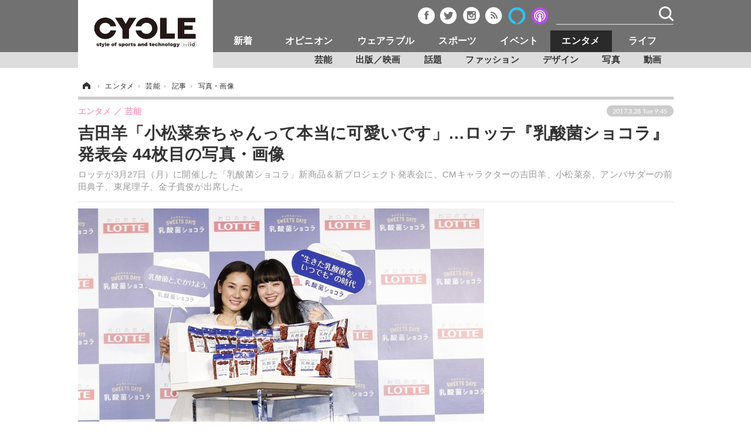

--- FILE ---
content_type: text/html; charset=utf-8
request_url: https://cyclestyle.net/article/img/2017/03/28/46738/223676.html
body_size: 11685
content:
<!doctype html>
<html lang="ja" prefix="og: http://ogp.me/ns#">
<head>
<meta charset="UTF-8">
<meta name="viewport" content="target-densitydpi=device-dpi, width=1035, maximum-scale=3.0, user-scalable=yes">
<meta property="fb:app_id" content="226669754040679">
<link rel="stylesheet" href="/base/css/a.css?__=2024070801">
<script type="text/javascript">
(function(w,k,v,k2,v2) {
  w[k]=v; w[k2]=v2;
  var val={}; val[k]=v; val[k2]=v2;
  (w.dataLayer=w.dataLayer||[]).push(val);
})(window, 'tpl_name', 'pages/image', 'tpl_page', 'image');
</script>
<script src="/base/scripts/jquery-2.1.3.min.js"></script>
<script type="text/javascript" async src="/base/scripts/a.min.js?__=2024070801"></script>




<!-- Facebook Pixel Code -->
<script>
!function(f,b,e,v,n,t,s){if(f.fbq)return;n=f.fbq=function(){n.callMethod?
n.callMethod.apply(n,arguments):n.queue.push(arguments)};if(!f._fbq)f._fbq=n;
n.push=n;n.loaded=!0;n.version='2.0';n.queue=[];t=b.createElement(e);t.async=!0;
t.src=v;s=b.getElementsByTagName(e)[0];s.parentNode.insertBefore(t,s)}(window,
document,'script','https://connect.facebook.net/en_US/fbevents.js');
fbq('init', '1665201680438262');
fbq('track', 'PageView');
</script>
<noscript><img height="1" width="1" style="display:none"
src="https://www.facebook.com/tr?id=1665201680438262&ev=PageView&noscript=1"
/></noscript>
<!-- DO NOT MODIFY -->
<!-- End Facebook Pixel Code -->



        
            <title>吉田羊「小松菜奈ちゃんって本当に可愛いです」…ロッテ『乳酸菌ショコラ』発表会 44枚目の写真・画像 | CYCLE やわらかスポーツ情報サイト</title>
    <meta name="keywords" content="吉田羊「小松菜奈ちゃんって本当に可愛いです」…ロッテ『乳酸菌ショコラ』発表会,画像,写真,ニュース,CYCLE やわらかスポーツ情報サイト">
    <meta name="description" content="ロッテが3月27日（月）に開催した「乳酸菌ショコラ」新商品＆新プロジェクト発表会に、CMキャラクターの吉田羊、小松菜奈、アンバサダーの前田典子、東尾理子、金子貴俊が出席した。  吉田羊「小松菜奈ちゃんって本当に可愛いです」…乳酸菌ショコラ発表会 44枚目の写真・画像">
    <meta name="thumbnail" content="https://cyclestyle.net/imgs/ogp_f/223676.jpg">

        
              <meta name="twitter:title" content="吉田羊「小松菜奈ちゃんって本当に可愛いです」…ロッテ『乳酸菌ショコラ』発表会 44枚目の写真・画像 | CYCLE やわらかスポーツ情報サイト">
      <meta name="twitter:card" content="photo">
      <meta name="twitter:site" content="@cyclestyle_net">
      <meta name="twitter:url" content="https://cyclestyle.net/article/img/2017/03/28/46738/223676.html">
      <meta name="twitter:image" content="https://cyclestyle.net/imgs/p/kJgwO2u1v4h-RZvfwxEWt00qmSRTJyYhICMi/223676.jpg">
    
        <meta property="og:title" content="吉田羊「小松菜奈ちゃんって本当に可愛いです」…ロッテ『乳酸菌ショコラ』発表会 44枚目の写真・画像 | CYCLE やわらかスポーツ情報サイト">
    <meta property="og:description" content="ロッテが3月27日（月）に開催した「乳酸菌ショコラ」新商品＆新プロジェクト発表会に、CMキャラクターの吉田羊、小松菜奈、アンバサダーの前田典子、東尾理子、金子貴俊が出席した。  吉田羊「小松菜奈ちゃんって本当に可愛いです」…乳酸菌ショコラ発表会 44枚目の写真・画像">

    
    <meta property="og:type" content="article">
  <meta property="og:site_name" content="CYCLE やわらかスポーツ情報サイト">
  <meta property="og:url" content="https://cyclestyle.net/article/img/2017/03/28/46738/223676.html">
    <meta property="og:image" content="https://cyclestyle.net/imgs/ogp_f/223676.jpg">

<link rel="apple-touch-icon" sizes="76x76" href="/base/images/touch-icon-76.png">
<link rel="apple-touch-icon" sizes="120x120" href="/base/images/touch-icon-120.png">
<link rel="apple-touch-icon" sizes="152x152" href="/base/images/touch-icon-152.png">
<link rel="apple-touch-icon" sizes="180x180" href="/base/images/touch-icon-180.png">

<meta name='robots' content='max-image-preview:large' /><script async src="https://securepubads.g.doubleclick.net/tag/js/gpt.js"></script>
<script>
  window.googletag = window.googletag || {cmd: []};
  googletag.cmd.push(function() {
    googletag.pubads().disableInitialLoad();
    googletag.pubads().enableSingleRequest();
  }); 
  var cX = cX || {}; cX.callQueue = cX.callQueue || [];
  cX.callQueue.push(['invoke', function() {
  googletag.cmd.push(function() {
    var cxsegments = cX.getUserSegmentIds({persistedQueryId:'103c35db41bdb997c80835fa7c8343832c9821e5'});
    var adsng = '0';
    var category = '6';
    var ref = document.referrer;
    ref = ref !== '' ? encodeURI(ref.split('/')[2]) : 'null';
    var tpl = 'pages/image';
    var pr = '0';
    pr = '0';
    googletag.defineSlot('/2261101/112010001', [[1, 1], [728, 90], [970, 90], [970, 250]], 'div-gpt-ad-header1').addService(googletag.pubads()).setCollapseEmptyDiv(true);
    googletag.defineSlot('/2261101/112010002', [[300, 600], [300, 250]], 'div-gpt-ad-right1').addService(googletag.pubads()).setCollapseEmptyDiv(true);
    googletag.defineSlot('/2261101/112010004', [[300, 250], [336, 280]], 'div-gpt-ad-article1').addService(googletag.pubads()).setCollapseEmptyDiv(true);
    googletag.defineSlot('/2261101/112010005', [[300, 250], [336, 280]], 'div-gpt-ad-article2').addService(googletag.pubads()).setCollapseEmptyDiv(true);
    googletag.pubads().setTargeting('CxSegments', cxsegments);
    googletag.pubads().setTargeting('adsng', adsng);
    googletag.pubads().setTargeting('category', category);
    googletag.pubads().setTargeting('referrer', ref);
    googletag.pubads().setTargeting('tpl', tpl);
    googletag.pubads().setTargeting('pr', pr);
    googletag.enableServices();
  });
  }]);
  (function(d,s,e,t){e=d.createElement(s);e.type='text/java'+s;e.async='async';e.src='http'+('https:'===location.protocol?'s://s':'://')+'cdn.cxense.com/cx.js';t=d.getElementsByTagName(s)[0];t.parentNode.insertBefore(e,t);})(document,'script');
</script>
<script>
  cX.callQueue.push(['invoke', function() {
    googletag.cmd.push(function() {googletag.pubads().refresh();});
  }]);
</script><meta name="cXenseParse:iid-articleid" content="46738">
<meta name="cXenseParse:iid-article-title" content="吉田羊「小松菜奈ちゃんって本当に可愛いです」…ロッテ『乳酸菌ショコラ』発表会">
<meta name="cXenseParse:iid-page-type" content="画像ページ">
<meta name="cXenseParse:iid-page-name" content="image">
<meta name="cXenseParse:iid-category" content="エンタメ">
<meta name="cXenseParse:iid-subcategory" content="芸能">
<meta name="cXenseParse:iid-hidden-adsense" content="false">
<meta name="cXenseParse:iid-hidden-other-ad" content="false">
<meta name="cXenseParse:iid-giga-name" content="【注目】エンタメ">
<meta name="cXenseParse:iid-giga-name" content="ロッテ">
<meta name="cXenseParse:iid-article-type" content="通常記事">
<meta name="cXenseParse:iid-provider-name" content="CYCLE やわらかスポーツ情報サイト">
<meta name="cXenseParse:author" content="美坂柚木">
<meta name="cXenseParse:recs:publishtime" content="2017-03-28T09:45:07+0900">
<meta name="cxenseparse:iid-publish-yyyy" content="2017">
<meta name="cxenseparse:iid-publish-yyyymm" content="201703">
<meta name="cxenseparse:iid-publish-yyyymmdddd" content="20170328">
<script async src="https://cdn.cxense.com/track_banners_init.js"></script><script>var dataLayer = dataLayer || [];dataLayer.push({'customCategory': 'entertainment','customSubCategory': 'gossip','customProvider': 'CYCLE','customAuthorId': '33','customAuthorName': '美坂柚木','customPrimaryGigaId': '137','customPrimaryGigaName': '【注目】エンタメ'});</script>
<link rel="canonical" href="https://cyclestyle.net/article/img/2017/03/28/46738/223642.html">
<link rel="alternate" media="only screen and (max-width: 640px)" href="https://s.cyclestyle.net/article/img/2017/03/28/46738/223676.html">
<link rel="alternate" type="application/rss+xml" title="RSS" href="https://cyclestyle.net/rss20/index.rdf">

</head>

<body class="thm-page-arti-image page-cate--entertainment page-cate--entertainment-gossip page-subcate--gossip" data-nav="entertainment">
<noscript><iframe src="//www.googletagmanager.com/ns.html?id=GTM-N546R5"
height="0" width="0" style="display:none;visibility:hidden"></iframe></noscript>
<script>
(function(w,d,s,l,i){w[l]=w[l]||[];w[l].push({'gtm.start':
new Date().getTime(),event:'gtm.js'});var f=d.getElementsByTagName(s)[0],
j=d.createElement(s),dl=l!='dataLayer'?'&l='+l:'';j.async=true;j.src=
'//www.googletagmanager.com/gtm.js?id='+i+dl;f.parentNode.insertBefore(j,f);
})(window,document,'script','dataLayer','GTM-N546R5');
</script>

<header class="thm-header">
  <div class="header-wrapper cf">
<div class="header-logo">
  <a class="link" href="https://cyclestyle.net/" data-sub-title=""><img class="logo" src="/base/images/header-logo.2024070801.png" alt="CYCLE サイクル やわらかスポーツニュース cyclestyle.net/"></a>
</div>
  </div>
<nav class="thm-nav global-nav js-global-nav"><ul class="nav-main-menu js-main-menu"><li class="item nav-logo"> <a class="link" href="/"><img class="logo" src="/base/images/header-logo.png" alt="## sitename ##"></a> </li><li class="item js-nav-product nav-product"><a class="link" href="/category/product/">新着</a><ul class="nav-sub-menu js-sub-menu"><li class="sub-item"><a class="link" href="/category/product/newmodel/latest/">ビジネス</a></li><li class="sub-item"><a class="link" href="/category/product/technology/latest/">技術</a></li><li class="sub-item"><a class="link" href="/category/product/accessory/latest/">製品/用品</a></li><li class="sub-item"><a class="link" href="/category/product/wear/latest/">衣類</a></li><li class="sub-item"><a class="link" href="/category/product/fooddrink/latest/">飲食</a></li><li class="sub-item"><a class="link" href="/category/backnumber/article/latest/">バックナンバー</a></li></ul><!-- /.nav-sub-menu --></li><!-- /.item --><li class="item js-nav-opinion nav-opinion"><a class="link" href="/category/opinion/">オピニオン</a><ul class="nav-sub-menu js-sub-menu"><li class="sub-item"><a class="link" href="/category/opinion/column/latest/">コラム</a></li><li class="sub-item"><a class="link" href="/category/opinion/impression/latest/">インプレ</a></li><li class="sub-item"><a class="link" href="/category/opinion/voice/latest/">ボイス</a></li></ul><!-- /.nav-sub-menu --></li><!-- /.item --><li class="item js-nav-wearable nav-wearable"><a class="link" href="/category/wearable/">ウェアラブル</a><ul class="nav-sub-menu js-sub-menu"><li class="sub-item"><a class="link" href="/category/wearable/business/latest/">ビジネス</a></li><li class="sub-item"><a class="link" href="/category/wearable/domestic/latest/">国内</a></li><li class="sub-item"><a class="link" href="/category/wearable/international/latest/">海外</a></li></ul><!-- /.nav-sub-menu --></li><!-- /.item --><li class="item js-nav-sports nav-sports"><a class="link" href="/category/sports/">スポーツ</a><ul class="nav-sub-menu js-sub-menu"><li class="sub-item"><a class="link" href="/category/sports/outdoor/latest/">短信</a></li><li class="sub-item"><a class="link" href="/category/sports/indoor/latest/">まとめ</a></li><li class="sub-item"><a class="link" href="/category/sports/player/latest/">選手</a></li><li class="sub-item"><a class="link" href="/category/sports/photo/latest/">写真</a></li><li class="sub-item"><a class="link" href="/category/sports/video/latest/">動画</a></li></ul><!-- /.nav-sub-menu --></li><!-- /.item --><li class="item js-nav-event nav-event"><a class="link" href="/category/event/">イベント</a><ul class="nav-sub-menu js-sub-menu"><li class="sub-item"><a class="link" href="/category/event/testride/latest/">試乗会</a></li><li class="sub-item"><a class="link" href="/category/event/race/latest/">スポーツ</a></li><li class="sub-item"><a class="link" href="/category/event/tour/latest/">ツアー</a></li><li class="sub-item"><a class="link" href="/category/event/exhibition/latest/">文化</a></li></ul><!-- /.nav-sub-menu --></li><!-- /.item --><li class="item js-nav-entertainment nav-entertainment"><a class="link" href="/category/entertainment/">エンタメ</a><ul class="nav-sub-menu js-sub-menu"><li class="sub-item"><a class="link" href="/category/entertainment/gossip/latest/">芸能</a></li><li class="sub-item"><a class="link" href="/category/entertainment/publication/latest/">出版／映画</a></li><li class="sub-item"><a class="link" href="/category/entertainment/topic/latest/">話題</a></li><li class="sub-item"><a class="link" href="/category/entertainment/fashion/latest/"> ファッション</a></li><li class="sub-item"><a class="link" href="/category/entertainment/design/latest/">デザイン</a></li><li class="sub-item"><a class="link" href="/category/entertainment/photo/latest/">写真</a></li><li class="sub-item"><a class="link" href="/category/entertainment/video/latest/">動画</a></li></ul><!-- /.nav-sub-menu --></li><!-- /.item --><li class="item js-nav-life nav-life"><a class="link" href="/category/life/">ライフ</a><ul class="nav-sub-menu js-sub-menu"><li class="sub-item"><a class="link" href="/category/life/community/latest/">社会</a></li><li class="sub-item"><a class="link" href="/category/life/political/latest/">政治</a></li><li class="sub-item"><a class="link" href="/category/life/howto/latest/">ハウツー</a></li></ul><!-- /.nav-sub-menu --></li><!-- /.item --></ul><!-- /.nav-main-menu --></nav><!-- /.thm-nav --><div class="main-ad">


<div id='div-gpt-ad-header1'>
<script>
cX.callQueue.push(['invoke', function() {
googletag.cmd.push(function() { googletag.display('div-gpt-ad-header1'); });
}]);
</script>
</div>


</div><header class="arti-header">

  <h1 class="head">吉田羊「小松菜奈ちゃんって本当に可愛いです」…ロッテ『乳酸菌ショコラ』発表会 44枚目の写真・画像</h1>
  <p class="arti-summary">ロッテが3月27日（月）に開催した「乳酸菌ショコラ」新商品＆新プロジェクト発表会に、CMキャラクターの吉田羊、小松菜奈、アンバサダーの前田典子、東尾理子、金子貴俊が出席した。</p>
  <div class="group">
    <span class="category-group-name">エンタメ</span>
    <span class="category-name">芸能</span>
  </div>
  <div class="date">
    <time class="pubdate" itemprop="datePublished" datetime="2017-03-28T09:45:07+09:00">2017.3.28 Tue 9:45</time>
  </div>
</header>



<!-- global_nav -->
</header>

<div class="thm-body cf">
  <div class="breadcrumb">
<span id="breadcrumbTop"><a class="link" href="https://cyclestyle.net/"><span class="item icon icon-bc--home">ホーム</span></a></span>
<i class="separator icon icon-bc--arrow"> › </i>
<span id="BreadcrumbSecond">
  <a class="link" href="/category/entertainment/">
    <span class="item icon icon-bc--entertainment">エンタメ</span>
  </a>
</span>
<i class="separator icon icon-bc--arrow"> › </i>
<span id="BreadcrumbThird">
  <a class="link" href="/category/entertainment/gossip/latest/">
    <span class="item icon icon-bc--gossip">芸能</span>
  </a>
</span>
<i class="separator icon icon-bc--arrow"> › </i>

    <span id="breadcrumbLast"><a class="link" href="/article/2017/03/28/46738.html"><span class="item icon icon-bc--article">記事</span></a></span>
    <i class="separator icon icon-bc--arrow"> › </i>

    <span class="item">写真・画像</span>
  </div>
  <main class="thm-main">
<div class="arti-content arti-content--image">
  <div class="figure-area figure-area--zoom">
    <figure class="figure">
  
  <a class="link" href="/article/img/2017/03/28/46738/223677.html"><img class="image" src="/imgs/p/LFv1aLgZUSc-BBdrtL1e-eEpniUkJyYhICMi/223676.jpg" alt="吉田羊「小松菜奈ちゃんって本当に可愛いです」…乳酸菌ショコラ発表会" width="692" height="461"></a>
      <figcaption class="figcaption">
        <span class="caption">吉田羊「小松菜奈ちゃんって本当に可愛いです」…乳酸菌ショコラ発表会</span>
      </figcaption>
    </figure>
  </div>
  <div class="figure-pagination">
    <ul class="paging-list">
      <li class="item paging-prev"><a class="link icon icon--paging-prev" href="/article/img/2017/03/28/46738/223675.html">前の画像</a></li>
      <li class="item paging-next"><a class="link icon icon--paging-next" href="/article/img/2017/03/28/46738/223677.html">次の画像</a></li>
      <li class="item paging-back">
        <a class="link icon icon--paging-back" href="/article/2017/03/28/46738.html">この記事へ戻る
          <span class="count">44/48</span>
        </a>
      </li>
    </ul>
  </div>
</div>
<ul class="thumb-list cf">

  <li class="item">
    <a class="link" href="/article/img/2017/03/28/46738/223642.html">
      <img class="image" src="/imgs/thumb/223642.jpg" alt="吉田羊「小松菜奈ちゃんって本当に可愛いです」…乳酸菌ショコラ発表会" width="74" height="74">
    </a>
  </li>

  <li class="item">
    <a class="link" href="/article/img/2017/03/28/46738/223633.html">
      <img class="image" src="/imgs/thumb/223633.jpg" alt="吉田羊「小松菜奈ちゃんって本当に可愛いです」…乳酸菌ショコラ発表会" width="74" height="74">
    </a>
  </li>

  <li class="item">
    <a class="link" href="/article/img/2017/03/28/46738/223634.html">
      <img class="image" src="/imgs/thumb/223634.jpg" alt="吉田羊「小松菜奈ちゃんって本当に可愛いです」…乳酸菌ショコラ発表会" width="74" height="74">
    </a>
  </li>

  <li class="item">
    <a class="link" href="/article/img/2017/03/28/46738/223635.html">
      <img class="image" src="/imgs/thumb/223635.jpg" alt="吉田羊「小松菜奈ちゃんって本当に可愛いです」…乳酸菌ショコラ発表会" width="74" height="74">
    </a>
  </li>

  <li class="item">
    <a class="link" href="/article/img/2017/03/28/46738/223636.html">
      <img class="image" src="/imgs/thumb/223636.jpg" alt="吉田羊「小松菜奈ちゃんって本当に可愛いです」…乳酸菌ショコラ発表会" width="74" height="74">
    </a>
  </li>

  <li class="item">
    <a class="link" href="/article/img/2017/03/28/46738/223637.html">
      <img class="image" src="/imgs/thumb/223637.jpg" alt="吉田羊「小松菜奈ちゃんって本当に可愛いです」…乳酸菌ショコラ発表会" width="74" height="74">
    </a>
  </li>

  <li class="item">
    <a class="link" href="/article/img/2017/03/28/46738/223638.html">
      <img class="image" src="/imgs/thumb/223638.jpg" alt="吉田羊「小松菜奈ちゃんって本当に可愛いです」…乳酸菌ショコラ発表会" width="74" height="74">
    </a>
  </li>

  <li class="item">
    <a class="link" href="/article/img/2017/03/28/46738/223639.html">
      <img class="image" src="/imgs/thumb/223639.jpg" alt="吉田羊「小松菜奈ちゃんって本当に可愛いです」…乳酸菌ショコラ発表会" width="74" height="74">
    </a>
  </li>

  <li class="item">
    <a class="link" href="/article/img/2017/03/28/46738/223640.html">
      <img class="image" src="/imgs/thumb/223640.jpg" alt="吉田羊「小松菜奈ちゃんって本当に可愛いです」…乳酸菌ショコラ発表会" width="74" height="74">
    </a>
  </li>

  <li class="item">
    <a class="link" href="/article/img/2017/03/28/46738/223641.html">
      <img class="image" src="/imgs/thumb/223641.jpg" alt="吉田羊「小松菜奈ちゃんって本当に可愛いです」…乳酸菌ショコラ発表会" width="74" height="74">
    </a>
  </li>

  <li class="item">
    <a class="link" href="/article/img/2017/03/28/46738/223643.html">
      <img class="image" src="/imgs/thumb/223643.jpg" alt="吉田羊「小松菜奈ちゃんって本当に可愛いです」…乳酸菌ショコラ発表会" width="74" height="74">
    </a>
  </li>

  <li class="item">
    <a class="link" href="/article/img/2017/03/28/46738/223644.html">
      <img class="image" src="/imgs/thumb/223644.jpg" alt="吉田羊「小松菜奈ちゃんって本当に可愛いです」…乳酸菌ショコラ発表会" width="74" height="74">
    </a>
  </li>

  <li class="item">
    <a class="link" href="/article/img/2017/03/28/46738/223645.html">
      <img class="image" src="/imgs/thumb/223645.jpg" alt="吉田羊「小松菜奈ちゃんって本当に可愛いです」…乳酸菌ショコラ発表会" width="74" height="74">
    </a>
  </li>

  <li class="item">
    <a class="link" href="/article/img/2017/03/28/46738/223646.html">
      <img class="image" src="/imgs/thumb/223646.jpg" alt="吉田羊「小松菜奈ちゃんって本当に可愛いです」…乳酸菌ショコラ発表会" width="74" height="74">
    </a>
  </li>

  <li class="item">
    <a class="link" href="/article/img/2017/03/28/46738/223647.html">
      <img class="image" src="/imgs/thumb/223647.jpg" alt="吉田羊「小松菜奈ちゃんって本当に可愛いです」…乳酸菌ショコラ発表会" width="74" height="74">
    </a>
  </li>

  <li class="item">
    <a class="link" href="/article/img/2017/03/28/46738/223648.html">
      <img class="image" src="/imgs/thumb/223648.jpg" alt="吉田羊「小松菜奈ちゃんって本当に可愛いです」…乳酸菌ショコラ発表会" width="74" height="74">
    </a>
  </li>

  <li class="item">
    <a class="link" href="/article/img/2017/03/28/46738/223649.html">
      <img class="image" src="/imgs/thumb/223649.jpg" alt="吉田羊「小松菜奈ちゃんって本当に可愛いです」…乳酸菌ショコラ発表会" width="74" height="74">
    </a>
  </li>

  <li class="item">
    <a class="link" href="/article/img/2017/03/28/46738/223650.html">
      <img class="image" src="/imgs/thumb/223650.jpg" alt="吉田羊「小松菜奈ちゃんって本当に可愛いです」…乳酸菌ショコラ発表会" width="74" height="74">
    </a>
  </li>

  <li class="item">
    <a class="link" href="/article/img/2017/03/28/46738/223651.html">
      <img class="image" src="/imgs/thumb/223651.jpg" alt="吉田羊「小松菜奈ちゃんって本当に可愛いです」…乳酸菌ショコラ発表会" width="74" height="74">
    </a>
  </li>

  <li class="item">
    <a class="link" href="/article/img/2017/03/28/46738/223652.html">
      <img class="image" src="/imgs/thumb/223652.jpg" alt="吉田羊「小松菜奈ちゃんって本当に可愛いです」…乳酸菌ショコラ発表会" width="74" height="74">
    </a>
  </li>

  <li class="item">
    <a class="link" href="/article/img/2017/03/28/46738/223653.html">
      <img class="image" src="/imgs/thumb/223653.jpg" alt="吉田羊「小松菜奈ちゃんって本当に可愛いです」…乳酸菌ショコラ発表会" width="74" height="74">
    </a>
  </li>

  <li class="item">
    <a class="link" href="/article/img/2017/03/28/46738/223654.html">
      <img class="image" src="/imgs/thumb/223654.jpg" alt="吉田羊「小松菜奈ちゃんって本当に可愛いです」…乳酸菌ショコラ発表会" width="74" height="74">
    </a>
  </li>

  <li class="item">
    <a class="link" href="/article/img/2017/03/28/46738/223655.html">
      <img class="image" src="/imgs/thumb/223655.jpg" alt="吉田羊「小松菜奈ちゃんって本当に可愛いです」…乳酸菌ショコラ発表会" width="74" height="74">
    </a>
  </li>

  <li class="item">
    <a class="link" href="/article/img/2017/03/28/46738/223656.html">
      <img class="image" src="/imgs/thumb/223656.jpg" alt="吉田羊「小松菜奈ちゃんって本当に可愛いです」…乳酸菌ショコラ発表会" width="74" height="74">
    </a>
  </li>

  <li class="item">
    <a class="link" href="/article/img/2017/03/28/46738/223657.html">
      <img class="image" src="/imgs/thumb/223657.jpg" alt="吉田羊「小松菜奈ちゃんって本当に可愛いです」…乳酸菌ショコラ発表会" width="74" height="74">
    </a>
  </li>

  <li class="item">
    <a class="link" href="/article/img/2017/03/28/46738/223658.html">
      <img class="image" src="/imgs/thumb/223658.jpg" alt="吉田羊「小松菜奈ちゃんって本当に可愛いです」…乳酸菌ショコラ発表会" width="74" height="74">
    </a>
  </li>

  <li class="item">
    <a class="link" href="/article/img/2017/03/28/46738/223659.html">
      <img class="image" src="/imgs/thumb/223659.jpg" alt="吉田羊「小松菜奈ちゃんって本当に可愛いです」…乳酸菌ショコラ発表会" width="74" height="74">
    </a>
  </li>

  <li class="item">
    <a class="link" href="/article/img/2017/03/28/46738/223660.html">
      <img class="image" src="/imgs/thumb/223660.jpg" alt="吉田羊「小松菜奈ちゃんって本当に可愛いです」…乳酸菌ショコラ発表会" width="74" height="74">
    </a>
  </li>

  <li class="item">
    <a class="link" href="/article/img/2017/03/28/46738/223661.html">
      <img class="image" src="/imgs/thumb/223661.jpg" alt="吉田羊「小松菜奈ちゃんって本当に可愛いです」…乳酸菌ショコラ発表会" width="74" height="74">
    </a>
  </li>

  <li class="item">
    <a class="link" href="/article/img/2017/03/28/46738/223662.html">
      <img class="image" src="/imgs/thumb/223662.jpg" alt="吉田羊「小松菜奈ちゃんって本当に可愛いです」…乳酸菌ショコラ発表会" width="74" height="74">
    </a>
  </li>

  <li class="item">
    <a class="link" href="/article/img/2017/03/28/46738/223663.html">
      <img class="image" src="/imgs/thumb/223663.jpg" alt="吉田羊「小松菜奈ちゃんって本当に可愛いです」…乳酸菌ショコラ発表会" width="74" height="74">
    </a>
  </li>

  <li class="item">
    <a class="link" href="/article/img/2017/03/28/46738/223664.html">
      <img class="image" src="/imgs/thumb/223664.jpg" alt="吉田羊「小松菜奈ちゃんって本当に可愛いです」…乳酸菌ショコラ発表会" width="74" height="74">
    </a>
  </li>

  <li class="item">
    <a class="link" href="/article/img/2017/03/28/46738/223665.html">
      <img class="image" src="/imgs/thumb/223665.jpg" alt="吉田羊「小松菜奈ちゃんって本当に可愛いです」…乳酸菌ショコラ発表会" width="74" height="74">
    </a>
  </li>

  <li class="item">
    <a class="link" href="/article/img/2017/03/28/46738/223666.html">
      <img class="image" src="/imgs/thumb/223666.jpg" alt="吉田羊「小松菜奈ちゃんって本当に可愛いです」…乳酸菌ショコラ発表会" width="74" height="74">
    </a>
  </li>

  <li class="item">
    <a class="link" href="/article/img/2017/03/28/46738/223667.html">
      <img class="image" src="/imgs/thumb/223667.jpg" alt="吉田羊「小松菜奈ちゃんって本当に可愛いです」…乳酸菌ショコラ発表会" width="74" height="74">
    </a>
  </li>

  <li class="item">
    <a class="link" href="/article/img/2017/03/28/46738/223668.html">
      <img class="image" src="/imgs/thumb/223668.jpg" alt="吉田羊「小松菜奈ちゃんって本当に可愛いです」…乳酸菌ショコラ発表会" width="74" height="74">
    </a>
  </li>

  <li class="item">
    <a class="link" href="/article/img/2017/03/28/46738/223669.html">
      <img class="image" src="/imgs/thumb/223669.jpg" alt="吉田羊「小松菜奈ちゃんって本当に可愛いです」…乳酸菌ショコラ発表会" width="74" height="74">
    </a>
  </li>

  <li class="item">
    <a class="link" href="/article/img/2017/03/28/46738/223670.html">
      <img class="image" src="/imgs/thumb/223670.jpg" alt="吉田羊「小松菜奈ちゃんって本当に可愛いです」…乳酸菌ショコラ発表会" width="74" height="74">
    </a>
  </li>

  <li class="item">
    <a class="link" href="/article/img/2017/03/28/46738/223671.html">
      <img class="image" src="/imgs/thumb/223671.jpg" alt="吉田羊「小松菜奈ちゃんって本当に可愛いです」…乳酸菌ショコラ発表会" width="74" height="74">
    </a>
  </li>

  <li class="item">
    <a class="link" href="/article/img/2017/03/28/46738/223672.html">
      <img class="image" src="/imgs/thumb/223672.jpg" alt="吉田羊「小松菜奈ちゃんって本当に可愛いです」…乳酸菌ショコラ発表会" width="74" height="74">
    </a>
  </li>

  <li class="item">
    <a class="link" href="/article/img/2017/03/28/46738/223673.html">
      <img class="image" src="/imgs/thumb/223673.jpg" alt="吉田羊「小松菜奈ちゃんって本当に可愛いです」…乳酸菌ショコラ発表会" width="74" height="74">
    </a>
  </li>

  <li class="item">
    <a class="link" href="/article/img/2017/03/28/46738/223674.html">
      <img class="image" src="/imgs/thumb/223674.jpg" alt="吉田羊「小松菜奈ちゃんって本当に可愛いです」…乳酸菌ショコラ発表会" width="74" height="74">
    </a>
  </li>

  <li class="item">
    <a class="link" href="/article/img/2017/03/28/46738/223675.html">
      <img class="image" src="/imgs/thumb/223675.jpg" alt="吉田羊「小松菜奈ちゃんって本当に可愛いです」…乳酸菌ショコラ発表会" width="74" height="74">
    </a>
  </li>

  <li class="item">
    <a class="link" href="/article/img/2017/03/28/46738/223676.html">
      <img class="image" src="/imgs/thumb/223676.jpg" alt="吉田羊「小松菜奈ちゃんって本当に可愛いです」…乳酸菌ショコラ発表会" width="74" height="74">
    </a>
  </li>

  <li class="item">
    <a class="link" href="/article/img/2017/03/28/46738/223677.html">
      <img class="image" src="/imgs/thumb/223677.jpg" alt="吉田羊「小松菜奈ちゃんって本当に可愛いです」…乳酸菌ショコラ発表会" width="74" height="74">
    </a>
  </li>

  <li class="item">
    <a class="link" href="/article/img/2017/03/28/46738/223678.html">
      <img class="image" src="/imgs/thumb/223678.jpg" alt="吉田羊「小松菜奈ちゃんって本当に可愛いです」…乳酸菌ショコラ発表会" width="74" height="74">
    </a>
  </li>

  <li class="item">
    <a class="link" href="/article/img/2017/03/28/46738/223679.html">
      <img class="image" src="/imgs/thumb/223679.jpg" alt="吉田羊「小松菜奈ちゃんって本当に可愛いです」…乳酸菌ショコラ発表会" width="74" height="74">
    </a>
  </li>

  <li class="item">
    <a class="link" href="/article/img/2017/03/28/46738/223680.html">
      <img class="image" src="/imgs/thumb/223680.jpg" alt="吉田羊「小松菜奈ちゃんって本当に可愛いです」…乳酸菌ショコラ発表会" width="74" height="74">
    </a>
  </li>
</ul>

<aside class="main-ad w-rect cf">
<div class="rect">
<div id='div-gpt-ad-article1'>
<script>
cX.callQueue.push(['invoke', function() {
googletag.cmd.push(function() { googletag.display('div-gpt-ad-article1'); });
}]);
</script>
</div>
</div>
<div style="float: right;">
<div id='div-gpt-ad-article2'>
<script>
cX.callQueue.push(['invoke', function() {
googletag.cmd.push(function() { googletag.display('div-gpt-ad-article2'); });
}]);
</script>
</div>
</div>
</aside>
<section class="main-feature">
  <h2 class="caption">特集</h2>
  <div class="feature-group">
    <h3 class="feature-title"><a class="link" href="/special/recent/137/%E3%80%90%E6%B3%A8%E7%9B%AE%E3%80%91%E3%82%A8%E3%83%B3%E3%82%BF%E3%83%A1">【注目】エンタメ</a></h3>
    <ul class="feature-list cf">

      <li class="item item--main item--cate-opinion item--cate-opinion-voice item--subcate-voice"><a class="link" href="/article/2018/08/26/66708.html">
        <article class="feature-content">
          <img class="figure" src="/imgs/std_sl/303109.jpg" alt="大迫傑が東洋大学の選手たちの質問に直接回答「前進か後退しか、マラソンには存在しない」" width="300" height="200">
          <span class="figcaption">
            <span class="title">大迫傑が東洋大学の選手たちの質問に直接回答「前進か後退しか、マラソンには存在しない」</span>
            <time class="date" datetime="2018-08-26T20:16:15+09:00">2018.8.26 Sun 20:16</time>
            <p class="lead">東洋大学陸上競技部14人の選手たちが、現地時間の8月24日よりア…</p>
          </span>
        </article>
      </a></li>

      <li class="item item--sub item--cate-event item--cate-event-race item--subcate-race"><a class="link" href="/article/2018/08/24/66653.html">
        <article class="feature-content">
          <img class="figure" src="/imgs/std_m/301879.jpg" alt="パラリンピックの魅力を紹介するイベント「アニ×パラ」＆「チャレンジ スタジアム」開催" width="300" height="200">
          <span class="figcaption">
            <span class="title">パラリンピックの魅力を紹介するイベント「アニ×パラ」＆「チャレンジ スタジアム」開催</span>
            <time class="date" datetime="2018-08-24T18:45:04+09:00">2018.8.24 Fri 18:45</time>
          </span>
        </article>
      </a></li>

      <li class="item item--sub item--cate-sports item--cate-sports-outdoor item--subcate-outdoor"><a class="link" href="/article/2018/08/24/66649.html">
        <article class="feature-content">
          <img class="figure" src="/imgs/std_m/301885.jpg" alt="伊達公子がテニス人生を振り返る！「中村正人のENERGY for ALL」8/26放送回に出演" width="300" height="200">
          <span class="figcaption">
            <span class="title">伊達公子がテニス人生を振り返る！「中村正人のENERGY for ALL」8/26放送回に出演</span>
            <time class="date" datetime="2018-08-24T16:45:03+09:00">2018.8.24 Fri 16:45</time>
          </span>
        </article>
      </a></li>

      <li class="item item--sub item--cate-sports item--cate-sports-player item--subcate-player"><a class="link" href="/article/2018/08/23/66613.html">
        <article class="feature-content">
          <img class="figure" src="/imgs/std_m/301751.jpg" alt="石川佳純、東京2020大会宝くじCMに登場…歌を披露するシーンも" width="300" height="200">
          <span class="figcaption">
            <span class="title">石川佳純、東京2020大会宝くじCMに登場…歌を披露するシーンも</span>
            <time class="date" datetime="2018-08-23T18:15:03+09:00">2018.8.23 Thu 18:15</time>
          </span>
        </article>
      </a></li>
    </ul>
  </div>
  <div class="feature-group">
    <h3 class="feature-title"><a class="link" href="/special/recent/208/%E3%83%AD%E3%83%83%E3%83%86">ロッテ</a></h3>
    <ul class="feature-list cf">

      <li class="item item--main item--cate-product item--cate-product-fooddrink item--subcate-fooddrink"><a class="link" href="/article/2018/04/28/61889.html">
        <article class="feature-content">
          <img class="figure" src="/imgs/std_sl/284946.jpg" alt="川崎フロンターレオリジナルデザインガム、ホーム試合にて配布" width="300" height="200">
          <span class="figcaption">
            <span class="title">川崎フロンターレオリジナルデザインガム、ホーム試合にて配布</span>
            <time class="date" datetime="2018-04-28T08:45:03+09:00">2018.4.28 Sat 8:45</time>
            <p class="lead">ロッテは、コラボレーションパートナーである川崎フロンターレ…</p>
          </span>
        </article>
      </a></li>

      <li class="item item--sub item--cate-entertainment item--cate-entertainment-topic item--subcate-topic"><a class="link" href="/article/2017/10/16/52631.html">
        <article class="feature-content">
          <img class="figure" src="/imgs/std_m/255994.jpg" alt="キシリトールガム発売20周年記念プロジェクト「羽生結弦写真展」開催" width="300" height="200">
          <span class="figcaption">
            <span class="title">キシリトールガム発売20周年記念プロジェクト「羽生結弦写真展」開催</span>
            <time class="date" datetime="2017-10-16T19:30:03+09:00">2017.10.16 Mon 19:30</time>
          </span>
        </article>
      </a></li>

      <li class="item item--sub item--cate-entertainment item--cate-entertainment-topic item--subcate-topic"><a class="link" href="/article/2017/07/04/49746.html">
        <article class="feature-content">
          <img class="figure" src="/imgs/std_m/241444.jpg" alt="「滑舌の悪いプロレスラー」って誰？…夏限定、音ゲー型ダンスムービージェネレーターに出現" width="300" height="200">
          <span class="figcaption">
            <span class="title">「滑舌の悪いプロレスラー」って誰？…夏限定、音ゲー型ダンスムービージェネレーターに出現</span>
            <time class="date" datetime="2017-07-04T23:00:06+09:00">2017.7.4 Tue 23:00</time>
          </span>
        </article>
      </a></li>

      <li class="item item--sub item--cate-entertainment item--cate-entertainment-gossip item--subcate-gossip"><a class="link" href="/article/2017/05/16/48263.html">
        <article class="feature-content">
          <img class="figure" src="/imgs/std_m/233173.jpg" alt="欅坂46の佐藤詩織「早急に…」虫歯男性へのお願い" width="300" height="200">
          <span class="figcaption">
            <span class="title">欅坂46の佐藤詩織「早急に…」虫歯男性へのお願い</span>
            <time class="date" datetime="2017-05-16T20:00:07+09:00">2017.5.16 Tue 20:00</time>
          </span>
        </article>
      </a></li>
    </ul>
  </div>
</section>

<section class="main-ranking">
  <h3 class="caption">エンタメ アクセスランキング</h3>
  <ol class="ranking-list">

    <li class="item item--cate-entertainment item--cate-entertainment-gossip item--subcate-gossip rank rank--first">
    <a class="link" href="/article/2016/09/15/41019.html">
      <article class="ranking-content">
        <img class="figure" src="/imgs/rel_m/188383.jpg" alt="渡辺直美がイケメン彼氏とドライブデート「週末婚がいい」…AbemaTV" width="62" height="62">
        <h4 class="figcaption">渡辺直美がイケメン彼氏とドライブデート「週末婚がいい」…AbemaTV<time class="date" datetime="2016-09-15T13:55:44+09:00">2016.9.15 Thu 13:55</time></h4>
      </article>
    </a></li>

    <li class="item item--cate-entertainment item--cate-entertainment-topic item--subcate-topic rank rank--second">
    <a class="link" href="/article/2017/08/01/50397.html">
      <article class="ranking-content">
        <img class="figure" src="/imgs/rel_m/244414.jpg" alt="メタボな鉄郎がトレーナーのメーテルとRIZAP星へ…ライザップ×銀河鉄道999コラボ" width="62" height="62">
        <h4 class="figcaption">メタボな鉄郎がトレーナーのメーテルとRIZAP星へ…ライザップ×銀河鉄道999コラボ<time class="date" datetime="2017-08-01T15:15:06+09:00">2017.8.1 Tue 15:15</time></h4>
      </article>
    </a></li>

    <li class="item item--cate-entertainment item--cate-entertainment-gossip item--subcate-gossip rank rank--third">
    <a class="link" href="/article/2017/06/27/49540.html">
      <article class="ranking-content">
        <img class="figure" src="/imgs/rel_m/240372.jpg" alt="満島ひかりと永山絢斗、交際後初2ショット！「そんな男はやめなさい」の声に…" width="62" height="62">
        <h4 class="figcaption">満島ひかりと永山絢斗、交際後初2ショット！「そんな男はやめなさい」の声に…<time class="date" datetime="2017-06-27T21:48:19+09:00">2017.6.27 Tue 21:48</time></h4>
      </article>
    </a></li>
    <li class="item item--cate-entertainment item--cate-entertainment-gossip item--subcate-gossip rank">
    <a class="link" href="/article/2016/12/12/43910.html">
      <article class="ranking-content">
        <h4 class="title">平愛梨、アモーレ・長友佑都から“32本の赤いバラの花束”が届く<time class="date" datetime="2016-12-12T14:18:46+09:00">2016.12.12 Mon 14:18</time></h4>
      </article>
    </a></li>
    <li class="item item--cate-entertainment item--cate-entertainment-publication item--subcate-publication rank">
    <a class="link" href="/article/2015/08/05/26084.html">
      <article class="ranking-content">
        <h4 class="title">松坂桃李、覚悟の丸坊主！ 初の戦争映画で熱演『日本のいちばん長い日』<time class="date" datetime="2015-08-05T16:30:03+09:00">2015.8.5 Wed 16:30</time></h4>
      </article>
    </a></li>
    <li class="item item--cate-entertainment item--cate-entertainment-gossip item--subcate-gossip rank">
    <a class="link" href="/article/2016/04/18/34904.html">
      <article class="ranking-content">
        <h4 class="title">高橋大輔＆小塚崇彦＆織田信成のスリーショット…「織田さん写真は食べ終わってからね」<time class="date" datetime="2016-04-18T11:57:19+09:00">2016.4.18 Mon 11:57</time></h4>
      </article>
    </a></li>
    <li class="item item--cate-entertainment item--cate-entertainment-gossip item--subcate-gossip rank">
    <a class="link" href="/article/2016/09/21/41207.html">
      <article class="ranking-content">
        <h4 class="title">広瀬すず、映画『怒り』への心境を告白「ぜんぶじぶんの宝物」<time class="date" datetime="2016-09-21T08:45:08+09:00">2016.9.21 Wed 8:45</time></h4>
      </article>
    </a></li>
    <li class="item item--cate-entertainment item--cate-entertainment-gossip item--subcate-gossip rank">
    <a class="link" href="/article/2017/04/17/47417.html">
      <article class="ranking-content">
        <h4 class="title">観月ありさ、「露出度高め」のセクシーショット…「大人の色気」「やっぱり別格」の反響<time class="date" datetime="2017-04-17T22:45:06+09:00">2017.4.17 Mon 22:45</time></h4>
      </article>
    </a></li>
    <li class="item item--cate-entertainment item--cate-entertainment-gossip item--subcate-gossip rank">
    <a class="link" href="/article/2014/12/16/17248.html">
      <article class="ranking-content">
        <h4 class="title">未成年飲酒疑惑の乃木坂46・大和里菜、突然の活動終了<time class="date" datetime="2014-12-16T19:30:10+09:00">2014.12.16 Tue 19:30</time></h4>
      </article>
    </a></li>
    <li class="item item--cate-entertainment item--cate-entertainment-gossip item--subcate-gossip rank">
    <a class="link" href="/article/2016/08/19/39888.html">
      <article class="ranking-content">
        <h4 class="title">まいんちゃんこと福原遥、桜田ひよりと顔交換アプリでクイズ出題<time class="date" datetime="2016-08-19T18:30:07+09:00">2016.8.19 Fri 18:30</time></h4>
      </article>
    </a></li>
  </ol>
  <p class="more"><a class="link" href="/article/ranking/">
    <span class="inner">アクセスランキングをもっと見る</span>
  </a></p>
</section>


  </main>
  <aside class="thm-aside">

<div class="sidebox sidebox-ad">
<div class="sidebox" style="height:600px; margin-top:0px; position:relative;">
  <div class="sidebox-ad-top" style="position:absolute;">

<div id='div-gpt-ad-right1'>
<script type='text/javascript'>
cX.callQueue.push(['invoke', function() {
googletag.cmd.push(function() { googletag.display('div-gpt-ad-right1'); });
}]);
</script>
</div>

  </div>
</div>
<script>
$(window).scroll(function() {
	$("div.sidebox-ad-top").each(function(){
		var menuTopMargin = 90;
		var parentY = $(this).parent().offset().top;
		var parentH = $(this).parent().height();
		var targetScrollValue = parentY - menuTopMargin;
		var wScrollvalue = $(window).scrollTop();
		var obj = {};
		$("span.test").text(parentY);
		if(wScrollvalue > targetScrollValue){
			if(wScrollvalue > (parentY + parentH) - (menuTopMargin +$(this).height()) ){
				obj = {position:"absolute", top:parentH - $(this).height()};
			}else{
				obj = {position:"fixed", top:menuTopMargin};
			}
		}else{
			obj = {position:"absolute", top:"0"};
		}
		$(this).css(obj);
	})
});
</script>
</div>
<section class="sidebox sidebox-news">
  <h2 class="caption"><span class="inner">最新ニュース</span></h2>
  <ul class="news-list">

<li class="item item--highlight">
  <a class="link" href="/article/2026/02/01/90265.html"><article class="side-content">
    <img class="figure" src="/imgs/p/bYVWZKt0ukHF2dhsalNkVikqBiXsJyYhICMi/457336.jpg" alt="張本美和、大藤沙月、長﨑美柚ら参戦に公式熱視線「タイトル争いは熾烈」　昨年2冠の“新女王”はダブルスでも優勝争いへ【WTTスターコンテンダー・チェンナイ】 画像" width="300" height="200">
    <span class="figcaption">張本美和、大藤沙月、長﨑美柚ら参戦に公式熱視線「タイトル争いは熾烈」　昨年2冠の“新女王”はダブルスでも優勝争いへ【WTTスターコンテンダー・チェンナイ】</span>
  </article></a>
</li>

<li class="item">
  <a class="link" href="/article/2026/02/01/90264.html"><article class="side-content">
    <img class="figure" src="/imgs/p/6fBU0Xk9Bg1MIYXWLGBgAykreiV0JyYhICMi/457338.jpg" alt="【MLB】大谷翔平、WBCの“登板回避”にロバーツ監督が賛同「正しい決断」　二刀流完全復帰に向けて「普通の先発として起用」 画像" width="80" height="80">
    <span class="figcaption">【MLB】大谷翔平、WBCの“登板回避”にロバーツ監督が賛同「正しい決断」　二刀流完全復帰に向けて「普通の先発として起用」</span>
  </article></a>
</li>

<li class="item">
  <a class="link" href="/article/2026/02/01/90263.html"><article class="side-content">
    <img class="figure" src="/imgs/p/6fBU0Xk9Bg1MIYXWLGBgAykreiV0JyYhICMi/457340.jpg" alt="張本美和が“全日本4冠”の偉業達成　平野美宇・木原美悠組を完封で長﨑美柚と女子ダブルス制覇　松島輝空との混合ダブルスも制す【全日本選手権2026】 画像" width="80" height="80">
    <span class="figcaption">張本美和が“全日本4冠”の偉業達成　平野美宇・木原美悠組を完封で長﨑美柚と女子ダブルス制覇　松島輝空との混合ダブルスも制す【全日本選手権2026】</span>
  </article></a>
</li>

<li class="item">
  <a class="link" href="/article/2026/02/01/90262.html"><article class="side-content">
    <img class="figure" src="/imgs/p/6fBU0Xk9Bg1MIYXWLGBgAykreiV0JyYhICMi/457342.jpg" alt="17歳・張本美和が4冠達成の偉業なるか　シングルスに続き躍動　松島輝空と混合＆長﨑美柚と女子ダブルス決勝へ【全日本選手権2026】 画像" width="80" height="80">
    <span class="figcaption">17歳・張本美和が4冠達成の偉業なるか　シングルスに続き躍動　松島輝空と混合＆長﨑美柚と女子ダブルス決勝へ【全日本選手権2026】</span>
  </article></a>
</li>

<li class="item">
  <a class="link" href="/article/2026/02/01/90261.html"><article class="side-content">
    <img class="figure" src="/imgs/p/6fBU0Xk9Bg1MIYXWLGBgAykreiV0JyYhICMi/457344.jpg" alt="張本美和＆長﨑美柚組が元世界1位ペアとの大一番を制す　平野美宇＆木原美悠組と決勝で激突、17歳は4冠獲得に注目【全日本選手権2026】 画像" width="80" height="80">
    <span class="figcaption">張本美和＆長﨑美柚組が元世界1位ペアとの大一番を制す　平野美宇＆木原美悠組と決勝で激突、17歳は4冠獲得に注目【全日本選手権2026】</span>
  </article></a>
</li>
  </ul>
  <a class="more" href="/article/"><span class="circle-arrow">最新ニュースをもっと見る</span></a>
</section>

<script type="text/x-handlebars-template" id="box-pickup-list-6980b1760e214">
{{#*inline &quot;li&quot;}}
&lt;li class=&quot;item&quot;&gt;
  &lt;a class=&quot;link&quot; href=&quot;{{link}}&quot; target=&quot;{{target}}&quot; rel=&quot;{{rel}}&quot;&gt;
    &lt;article class=&quot;side-content&quot;&gt;
      {{#if image_url}}
      &lt;img class=&quot;figure&quot; src=&quot;{{image_url}}&quot; alt=&quot;&quot; width=&quot;{{width}}&quot; height=&quot;{{height}}&quot;&gt;
      {{/if}}
      &lt;span class=&quot;figcaption&quot;&gt;
      &lt;span class=&quot;title&quot;&gt;{{{link_text}}}&lt;/span&gt;
{{#if attributes.subtext}}
      &lt;p class=&quot;caption&quot;&gt;{{{attributes.subtext}}}&lt;/p&gt;
{{/if}}
    &lt;/span&gt;
    &lt;/article&gt;
  &lt;/a&gt;
&lt;/li&gt;
{{/inline}}

&lt;h2 class=&quot;caption&quot;&gt;&lt;span class=&quot;inner&quot;&gt;コラム&lt;/span&gt;&lt;/h2&gt;
&lt;ul class=&quot;pickup-list&quot;&gt;
{{#each items}}
{{&gt; li}}
{{/each}}
&lt;/ul&gt;
</script>
<section class="sidebox sidebox-pickup "
        data-link-label="コラム" data-max-link="3"
        data-template-id="box-pickup-list-6980b1760e214" data-image-path="/p/4LiXf95EuueG4mmDASE1bCkreiV0JiYhICMi"
        data-no-image="" data-with-image="yes"
        data-highlight-image-path=""
        data-with-subtext="yes"></section>
<div class="sidebox sidebox-likebox">
  <div class="fb-like-box" data-href="https://www.facebook.com/cyclestyle.net" data-width="300" data-height="600" data-colorscheme="light" data-show-faces="true" data-header="false" data-stream="true" data-show-border="true"></div>
</div>

  </aside>
</div>
<div class="thm-footer">
<!-- ========== footer navi components ========== -->
<div class="footer-nav">
 <section class="footer-nav-wrapper inner">
  <h2 class="footer-logo"><a class="link" href="/"><img class="logo" src="/base/images/header-logo.png" alt=""></a></h2>
  <!-- ========== footer site map components ========== -->
  <nav class="footer-sitemap">
   <ul class="sitemap-list cf">
    <li class="item item--nav-product"><a class="link" href="/category/product/">ニュース</a>
     <ul class="sitemap-sub-list">
      <li class="sub-item"><a class="link" href="/category/product/newmodel/latest/">ビジネス</a></li>
      <li class="sub-item"><a class="link" href="/category/product/technology/latest/">技術</a></li>
      <li class="sub-item"><a class="link" href="/category/product/accessory/latest/">製品/用品</a></li>
      <li class="sub-item"><a class="link" href="/category/product/wear/latest/">衣類</a></li>
      <li class="sub-item"><a class="link" href="/category/product/fooddrink/latest/">飲食</a></li>
      <li class="sub-item"><a class="link" href="/category/backnumber/article/latest/">バックナンバー</a></li>
     </ul>
     <!-- /.sitemap-sub-list --> 
    </li>
    <li class="item item--nav-opinion"><a class="link" href="/category/opinion/">オピニオン</a>
     <ul class="sitemap-sub-list">
      <li class="sub-item"><a class="link" href="/category/opinion/column/latest/">コラム</a></li>
      <li class="sub-item"><a class="link" href="/category/opinion/impression/latest/">インプレ</a></li>
      <li class="sub-item"><a class="link" href="/category/opinion/voice/latest/">ボイス</a></li>
     </ul>
     <!-- /.sitemap-sub-list --> 
    </li>
    <li class="item item--nav-wearable"><a class="link" href="/category/wearable/">デバイス</a>
     <ul class="sitemap-sub-list">
      <li class="sub-item"><a class="link" href="/category/wearable/business/latest/">ビジネス</a></li>
      <li class="sub-item"><a class="link" href="/category/wearable/domestic/latest/">国内</a></li>
      <li class="sub-item"><a class="link" href="/category/wearable/international/latest/">海外</a></li>
     </ul>
     <!-- /.sitemap-sub-list --> 
    </li>
    <li class="item item--nav-sports"><a class="link" href="/category/sports/">スポーツ</a>
     <ul class="sitemap-sub-list">
      <li class="sub-item"><a class="link" href="/category/sports/outdoor/latest/">短信</a></li>
      <li class="sub-item"><a class="link" href="/category/sports/indoor/latest/">まとめ</a></li>
      <li class="sub-item"><a class="link" href="/category/sports/player/latest/">選手</a></li>
      <li class="sub-item"><a class="link" href="/category/sports/photo/latest/">写真</a></li>
      <li class="sub-item"><a class="link" href="/category/sports/video/latest/">動画</a></li>
     </ul>
     <!-- /.sitemap-sub-list --> 
    </li>
    <li class="item item--nav-event"><a class="link" href="/category/event/">イベント</a>
     <ul class="sitemap-sub-list">
      <li class="sub-item"><a class="link" href="/category/event/testride/latest/">試乗会</a></li>
      <li class="sub-item"><a class="link" href="/category/event/race/latest/">スポーツ</a></li>
      <li class="sub-item"><a class="link" href="/category/event/tour/latest/">ツアー</a></li>
      <li class="sub-item"><a class="link" href="/category/event/exhibition/latest/">文化</a></li>
     </ul>
     <!-- /.sitemap-sub-list --> 
    </li>
    <li class="item item--nav-entertainment"><a class="link" href="/category/entertainment/">エンタメ</a>
     <ul class="sitemap-sub-list">
      <li class="sub-item"><a class="link" href="/category/entertainment/gossip/latest/">芸能</a></li>
      <li class="sub-item"><a class="link" href="/category/entertainment/publication/latest/">出版／映画</a></li>
      <li class="sub-item"><a class="link" href="/category/entertainment/topic/latest/">話題</a></li>
      <li class="sub-item"><a class="link" href="/category/entertainment/fashion/latest/">ファッション</a></li>
      <li class="sub-item"><a class="link" href="/category/entertainment/design/latest/">デザイン</a></li>
      <li class="sub-item"><a class="link" href="/category/entertainment/photo/latest/">写真</a></li>
      <li class="sub-item"><a class="link" href="/category/entertainment/video/latest/">動画</a></li>
     </ul>
     <!-- /.sitemap-sub-list --> 
    </li>
    <li class="item item--nav-life"><a class="link" href="/category/life/">ライフ</a>
     <ul class="sitemap-sub-list">
      <li class="sub-item"><a class="link" href="/category/life/community/latest/">社会</a></li>
      <li class="sub-item"><a class="link" href="/category/life/political/latest/">政治</a></li>
      <li class="sub-item"><a class="link" href="/category/life/howto/latest/">ハウツー</a></li>
     </ul>
     <!-- /.sitemap-sub-list --> 
    </li>
   </ul>
   <!-- /.sitemap-list --> 
  </nav>
  <!-- /.footer-sitemap --> 
  <!-- ========== footer site map components ========== --> 
  
  <!-- ========== footer control components ========== --> 
  <div class="footer-control">
   <ul class="control-list cf">
    <li class="item item--social">
      <a class="link icon icon--footer-facebook" href="https://www.facebook.com/cyclestyle.net" target="_blank"></a>
      <a class="link icon icon--footer-twitter" href="https://twitter.com/cyclestyle_net" target="_blank"></a>
      <a class="link icon icon--footer-instagram" href="https://www.instagram.com/cyclestyle_net/" target="_blank"></a>
      <a class="link icon icon--footer-feed" href="https://cyclestyle.net/rss/index.rdf" target="_blank"></a>
    </li>
   </ul>
   <!-- /.footer-nav-list --> 
  </div>
  <!-- ========== footer control components ========== --> 
 </section>
 <!-- /.footer-nav-wrapper --> 
</div>
<!-- /.footer-nav --> 
<!-- ========== footer navi components ========== --><!-- ========== iid common footer ========== -->
<footer class="footer-common-link">
 <nav class="common-link-nav inner">
  <ul class="common-link-list cf">
   <li class="item"><a class="link" href="https://www.iid.co.jp/contact/media_contact.html?recipient=cycle" target="_blank" rel="nofollow">リリース窓口・お問い合わせ</a></li>
   <li class="item"><a class="link" href="https://ad.iid.co.jp/media/cycle" target="_blank" rel="nofollow">広告掲載のお問い合わせ</a></li>
   <li class="item"><a class="link" href="http://www.iid.co.jp/company/" target="_blank" rel="nofollow">会社概要</a></li>
   <li class="item"><a class="link" href="http://www.iid.co.jp/company/pp.html" target="_blank" rel="nofollow">個人情報保護方針</a></li>
   <li class="item"><a class="link" href="http://www.iid.co.jp/news/" target="_blank" rel="nofollow">イードからのリリース情報</a></li>
   <li class="item"><a class="link" href="http://www.iid.co.jp/recruit/" target="_blank" rel="nofollow">スタッフ募集</a></li>
   <li class="item item--copyright item--affiliate">紹介した商品/サービスを購入、契約した場合に、売上の一部が弊社サイトに還元されることがあります。</li>
   <li class="item item--copyright">当サイトに掲載の記事・見出し・写真・画像の無断転載を禁じます。Copyright &copy; 2026 IID, Inc.</li>
  </ul>
 </nav>
</footer>
<!-- /.footer-common-link --> 
<!-- ========== iid common footer ========== -->
</div>

<script type="text/javascript" charset="UTF-8">var id = "entertainment";var detail_id = "gossip";document.write(unescape("%3Cscript src='//img.ak.impact-ad.jp/ut/7600dbfe68b90c3f_1078.js' type='text/javascript' charset='UTF-8' %3E%3C/script%3E"));</script><!-- ========== header control components ========== --> 
<!-- : CSS でヘッダー位置へ表示させます --> 
<!-- : アイコンを表示させる場合は CSS を使います -->
<div class="header-control">
 <ul class="control-list">
  <li class="item item--google-search" id="gcse"><div class="gcse-searchbox-only" data-resultsUrl="/pages/search.html"></div></li>
  <li class="item item--social">
   <a class="link icon icon--header-facebook" href="https://www.facebook.com/cyclestyle.net" target="_blank"></a> 
   <a class="link icon icon--header-twitter" href="https://twitter.com/cyclestyle_net" target="_blank"></a> 
   <a class="link icon icon--header-instagram" href="https://www.instagram.com/cyclestyle_net/" target="_blank"></a> 
   <a class="link icon icon--header-feed" href="https://cyclestyle.net/rss20/index.rdf" target="_blank"></a>
   <a class="link ico-alexa" href="https://www.amazon.co.jp/IID-Inc-CYCLE-%E6%9C%80%E6%96%B0%E3%82%B9%E3%83%9D%E3%83%BC%E3%83%84%E6%83%85%E5%A0%B1/dp/B0771NQWFX" title="【Alexaスキル】CYCLE 最新スポーツ情報" target="_blank"><img class="followus" src="/base/images/icon_alexa.png" width="30" alt="【Alexaスキル】CYCLE 最新スポーツ情報"></a>
   <a class="link ico-podcast" href="https://itunes.apple.com/jp/podcast/id1391531949" title="【Podcast】CYCLE 最新スポーツ情報" target="_blank"><img class="followus" src="/base/images/icon_podcast.png" width="30" alt="【Podcast】CYCLE 最新スポーツ情報"></a>
  </li>
 </ul>
</div>
<!-- /.header-control --> 
<!-- ========== header control components ========== --> 

<!-- ========== scroll top components ========== --> 
<a href="#" class="page-top js-page-top">page top</a> 
<!-- ========== scroll top components ========== -->
<script type="application/ld+json">
{
  "@context": "http://schema.org",
  "@type": "BreadcrumbList",
  "itemListElement": [
    {
      "@type": "ListItem",
      "position": 1,
      "item": {
        "@id": "/",
        "name": "TOP"
      }
    }

    ,{
      "@type": "ListItem",
      "position": 2,
      "item": {
        "@id": "https://cyclestyle.net/category/entertainment/",
        "name": "エンタメ"
      }
    },
    {
      "@type": "ListItem",
      "position": 3,
      "item": {
        "@id": "https://cyclestyle.net/category/entertainment/gossip/latest/",
        "name": "芸能"
      }
    },
    {
      "@type": "ListItem",
      "position": 4,
      "item": {
        "@id": "https://cyclestyle.net/article/2017/03/28/46738.html",
        "name": "記事"
      }
    },
    {
      "@type": "ListItem",
      "position": 5,
      "item": {
        "@id": "https://cyclestyle.net/article/img/2017/03/28/46738/223676.html",
        "name": "写真・画像"
      }
    }

  ]
}
</script><script defer src="https://static.cloudflareinsights.com/beacon.min.js/vcd15cbe7772f49c399c6a5babf22c1241717689176015" integrity="sha512-ZpsOmlRQV6y907TI0dKBHq9Md29nnaEIPlkf84rnaERnq6zvWvPUqr2ft8M1aS28oN72PdrCzSjY4U6VaAw1EQ==" data-cf-beacon='{"version":"2024.11.0","token":"c94e834e44fe4bf083df485025622952","r":1,"server_timing":{"name":{"cfCacheStatus":true,"cfEdge":true,"cfExtPri":true,"cfL4":true,"cfOrigin":true,"cfSpeedBrain":true},"location_startswith":null}}' crossorigin="anonymous"></script>
</body></html>

--- FILE ---
content_type: text/html; charset=utf-8
request_url: https://www.google.com/recaptcha/api2/aframe
body_size: 115
content:
<!DOCTYPE HTML><html><head><meta http-equiv="content-type" content="text/html; charset=UTF-8"></head><body><script nonce="6aMSBLMBN4HlgyT9MlJjSw">/** Anti-fraud and anti-abuse applications only. See google.com/recaptcha */ try{var clients={'sodar':'https://pagead2.googlesyndication.com/pagead/sodar?'};window.addEventListener("message",function(a){try{if(a.source===window.parent){var b=JSON.parse(a.data);var c=clients[b['id']];if(c){var d=document.createElement('img');d.src=c+b['params']+'&rc='+(localStorage.getItem("rc::a")?sessionStorage.getItem("rc::b"):"");window.document.body.appendChild(d);sessionStorage.setItem("rc::e",parseInt(sessionStorage.getItem("rc::e")||0)+1);localStorage.setItem("rc::h",'1770041725171');}}}catch(b){}});window.parent.postMessage("_grecaptcha_ready", "*");}catch(b){}</script></body></html>

--- FILE ---
content_type: text/javascript;charset=utf-8
request_url: https://p1cluster.cxense.com/p1.js
body_size: 99
content:
cX.library.onP1('34dsgokj84gup38tfxo2cng9vu');


--- FILE ---
content_type: text/javascript;charset=utf-8
request_url: https://id.cxense.com/public/user/id?json=%7B%22identities%22%3A%5B%7B%22type%22%3A%22ckp%22%2C%22id%22%3A%22ml5951rqf6ddj69s%22%7D%2C%7B%22type%22%3A%22lst%22%2C%22id%22%3A%2234dsgokj84gup38tfxo2cng9vu%22%7D%2C%7B%22type%22%3A%22cst%22%2C%22id%22%3A%2234dsgokj84gup38tfxo2cng9vu%22%7D%5D%7D&callback=cXJsonpCB2
body_size: 188
content:
/**/
cXJsonpCB2({"httpStatus":200,"response":{"userId":"cx:349cptllhvrk41r1sxml10a8vw:1kv0na4ctol9d","newUser":true}})